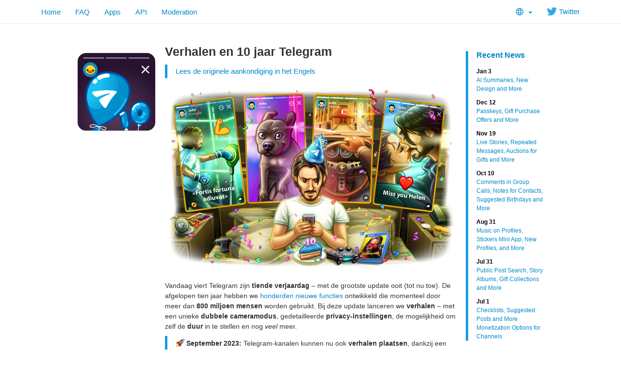

--- FILE ---
content_type: text/html; charset=utf-8
request_url: https://telegram.org/blog/stories/nl?ln=a
body_size: 7267
content:
<!DOCTYPE html>
<html class="">
  <head>
    <meta charset="utf-8">
    <title>Verhalen en 10 jaar Telegram</title>
    <meta name="viewport" content="width=device-width, initial-scale=1.0">
    <meta property="og:title" content="Verhalen en 10 jaar Telegram">
    <meta property="og:image" content="https://telegram.org/file/400780400235/1/EGhTEUUJH1w.281459/58c6756821cb43d0ca">
    <meta property="og:site_name" content="Telegram">
    <meta property="og:description" content="Bij deze update lanceren we verhalen – met een unieke dubbele cameramodus, gedetailleerde privacy-instellingen, instelbare verlooptijden en nog veel meer.">
    
    <meta property="article:published_time" content="2023-08-14T15:50:36+00:00"><meta name="twitter:card" content="summary_large_image" /><meta name="twitter:image" content="https://telegram.org/file/400780400235/1/EGhTEUUJH1w.281459/58c6756821cb43d0ca" />
    <meta property="fb:app_id" content="254098051407226">
    <meta property="vk:app_id" content="3782569">
    <meta name="apple-itunes-app" content="app-id=686449807">
    <meta name="telegram:channel" content="@telegram">
    <link rel="canonical" href="https://telegram.org/blog/stories/nl" />
    <link rel="icon" type="image/svg+xml" href="/img/website_icon.svg?4">
<link rel="apple-touch-icon" sizes="180x180" href="/img/apple-touch-icon.png">
<link rel="icon" type="image/png" sizes="32x32" href="/img/favicon-32x32.png">
<link rel="icon" type="image/png" sizes="16x16" href="/img/favicon-16x16.png">
<link rel="alternate icon" href="/img/favicon.ico" type="image/x-icon" />
    <link href="/css/bootstrap.min.css?3" rel="stylesheet">
    
    <link href="/css/telegram.css?249" rel="stylesheet" media="screen">
  </head>
  <body class="preload">
    <div id="fb-root"></div>
    <div class="tl_page_wrap">
      <div class="tl_page_head navbar navbar-static-top navbar navbar-tg">
        <div class="navbar-inner">
          <div class="container clearfix">
            <ul class="nav navbar-nav navbar-right"><li class="dropdown top_lang_select"><a class="dropdown-toggle" onclick="return dropdownClick(this, event)" href="#"><i class="dev_top_lang_icon"></i> <b class="minicaret"></b></a>
<ul class="dropdown-menu"><li class=""><a href="?setln=en">English</a></li><li class="long "><a href="?setln=id">Bahasa Indonesia</a></li><li class="long "><a href="?setln=ms">Bahasa Melayu</a></li><li class=""><a href="?setln=de">Deutsch</a></li><li class=""><a href="?setln=es">Español</a></li><li class=""><a href="?setln=fr">Français</a></li><li class=""><a href="?setln=it">Italiano</a></li><li class=""><a href="?setln=nl">Nederlands</a></li><li class=""><a href="?setln=uz">O‘zbek</a></li><li class=""><a href="?setln=pl">Polski</a></li><li class="long "><a href="?setln=pt-br">Português (Brasil)</a></li><li class=""><a href="?setln=tr">Türkçe</a></li><li class=""><a href="?setln=be">Беларуская</a></li><li class=""><a href="?setln=ru">Русский</a></li><li class=""><a href="?setln=uk">Українська</a></li><li class=""><a href="?setln=kk">Қазақша</a></li><li class=""><a href="?setln=ar">العربية</a></li><li class=""><a href="?setln=fa">فارسی</a></li><li class=""><a href="?setln=ko">한국어</a></li></ul></li><li class="navbar-twitter hidden-xs"><a href="https://twitter.com/telegram" target="_blank" data-track="Follow/Twitter" onclick="trackDlClick(this, event)"><i class="icon icon-twitter"></i> Twitter</a></li></ul>
<ul class="nav navbar-nav">
  <li class=""><a href="/">Home</a></li>
  <li class=""><a href="/faq">FAQ</a></li>
  <li class=""><a href="/apps">Apps</a></li>
  <li class="hidden-xs "><a href="//core.telegram.org/api">API</a></li>
  <li class="hidden-xs "><a href="/moderation">Moderation</a></li>
</ul>
          </div>
        </div>
      </div>
      <div class="container clearfix tl_page_container ">
        <div class="tl_page">
          <div class="tl_contest_page_wrap">
	<div class="tl_blog_side_blog"><div class="side_blog_wrap">
  <div class="side_blog">
    <a href="/blog" class="side_blog_header">Recent News</a>
    <div class="side_blog_entries">
      <a href="/blog/new-design-ai-summaries" class="side_blog_entry">
  <div class="side_blog_date">Jan 3</div>
  <div class="side_blog_title">AI Summaries, New Design and More</div>
</a><a href="/blog/passkeys-and-gift-offers" class="side_blog_entry">
  <div class="side_blog_date">Dec 12</div>
  <div class="side_blog_title">Passkeys, Gift Purchase Offers and More</div>
</a><a href="/blog/live-stories-gift-auctions" class="side_blog_entry">
  <div class="side_blog_date">Nov 19</div>
  <div class="side_blog_title">Live Stories, Repeated Messages, Auctions for Gifts and More</div>
</a><a href="/blog/comments-in-video-chats-threads-for-bots" class="side_blog_entry">
  <div class="side_blog_date">Oct 10</div>
  <div class="side_blog_title">Comments in Group Calls, Notes for Contacts, Suggested Birthdays and More</div>
</a><a href="/blog/profile-music-gift-themes" class="side_blog_entry">
  <div class="side_blog_date">Aug 31</div>
  <div class="side_blog_title">Music on Profiles, Stickers Mini App, New Profiles, and More</div>
</a><a href="/blog/post-search-story-albums-and-more" class="side_blog_entry">
  <div class="side_blog_date">Jul 31</div>
  <div class="side_blog_title">Public Post Search, Story Albums, Gift Collections and More</div>
</a><a href="/blog/checklists-suggested-posts" class="side_blog_entry">
  <div class="side_blog_date">Jul 1</div>
  <div class="side_blog_title">Checklists, Suggested Posts and More Monetization Options for Channels</div>
</a>
    </div>
  </div>
</div></div>
  <div id="dev_page_content_wrap" class=" ">
  <div class="dev_page_bread_crumbs"></div>
  <h1 id="dev_page_title">Verhalen en 10 jaar Telegram</h1>
  <blockquote class="blog_lang_original"><a href="/blog/stories?ln=r">Lees de originele aankondiging in het Engels</a></blockquote>
  <div id="dev_page_content"><div class="blog_side_image_wrap">
    <picture class="dev_page_tgsticker blog_side_image js-tgsticker_image" style="width:160px;"><div style="padding-top:100%"></div><source type="application/x-tgsticker" srcset="/file/400780400899/1/eVt8C2MlJjE.25185/2db7111edb3796e4f5"><img src="/file/400780400899/2/Mm0RBKjlAiw.40307.png/8daecf88911311259d" /></picture>
</div>


<div class="blog_wide_image">
    <a href="/file/400780400119/1/TZGEP_ZGufI.550643/e92ffee959466e83f9" target="_blank"><img src="/file/400780400325/1/hCLRKYoz818.284226/d9dc8363ab3e73a7be" srcset="/file/400780400119/1/TZGEP_ZGufI.550643/e92ffee959466e83f9, 1200w" title="117 grote updates in 10 jaar, heel normaal toch?" alt="Verhalen en 10 jaar Telegram"/></a>
</div>

<p>Vandaag viert Telegram zijn <strong>tiende verjaardag</strong> – met de grootste update ooit (tot nu toe). De afgelopen tien jaar hebben we <a href="https://telegram.org/evolution">honderden nieuwe functies</a> ontwikkeld die momenteel door meer dan <strong>800 miljoen mensen</strong> worden gebruikt. Bij deze update lanceren we <strong>verhalen</strong> – met een unieke <strong>dubbele cameramodus</strong>, gedetailleerde <strong>privacy-instellingen</strong>, de mogelijkheid om zelf de <strong>duur</strong> in te stellen en nog <em>veel</em> meer.</p>
<blockquote>
<p><img class="emoji" src="//telegram.org/img/emoji/40/F09F9A80.png" width="20" height="20" alt="🚀" /> <strong>September 2023:</strong> Telegram-kanalen kunnen nu ook <strong>verhalen plaatsen</strong>, dankzij een nieuw <strong>boostsysteem</strong>. <a href="https://telegram.org/blog/channel-stories/nl">Lees meer »</a></p>
</blockquote>
<h3><a class="anchor" name="telegram-verhalen" href="#telegram-verhalen"><i class="anchor-icon"></i></a>Telegram-verhalen</h3>
<p>Met verhalen kun je makkelijk leuke momenten delen en op de hoogte blijven van wat je vrienden doen – en ze zijn <strong>nu op Telegram beschikbaar</strong>.</p>
<p>Dit was ruimschoots de <strong>meest gevraagde functie</strong> in de geschiedenis van Telegram – en we hebben er enkele maanden over gedaan om het te perfectioneren. Telegram-verhalen bieden alles wat je verwacht – plus <strong>nieuwe dingen</strong> die nooit eerder zijn gedaan.</p>
<div class="blog_video_player_wrap" style="max-width: 600px; margin: 20px auto 20px;">
 <video class="blog_video_player tl_blog_vid_autoplay" onclick="videoTogglePlay(this)" autoplay loop controls muted poster="/file/400780400224/1/emnnuRWj7G8.38085/c7f3b7729e58e45def" style="max-width: 600px;" title="" alt="Telegram-verhalen">
  <source src="/file/400780400710/1/Qiai6ryj6Pg.5015918.mp4/2d193c82177445f67a" type="video/mp4">
 </video>
</div>

<p>Verhalen worden weergegeven in een <strong>uitbreidbaar gedeelte</strong> bovenaan je scherm – dus je chatlijsten en mappen blijven <strong>volledig zichtbaar</strong>.</p>
<p>Wanneer je een verhaal bekijkt, kun je erop tikken om het te delen, privé te reageren of een emojireactie te plaatsen – <strong>tik één keer</strong> om met <img class="emoji" src="//telegram.org/img/emoji/40/E299A5.png" width="20" height="20" alt="♥️" /> te reageren of <strong>houd ingedrukt</strong> om uit <strong>honderden andere reacties</strong> te kiezen.</p>
<blockquote>
<p>Standaard zie je verhalen van <strong>al je contacten</strong> op je startpagina – je kunt verhalen van specifieke contacten <strong>verbergen</strong>. Ze komen dan in je <strong>archief</strong> terecht.</p>
</blockquote>
<h3><a class="anchor" name="dubbele-cameramodus" href="#dubbele-cameramodus"><i class="anchor-icon"></i></a>Dubbele cameramodus</h3>
<p>Om gebeurtenissen vanuit alle hoeken vast te leggen, kun je <strong>tegelijk</strong> met de <strong>voor-</strong> en <strong>achtercamera</strong> van je telefoon foto&#39;s en video&#39;s maken – zelfs <strong>tijdens het opnemen</strong> kun je naar wens aanpassen welke camera waar komt.</p>
<div class="blog_video_player_wrap" style="max-width: 600px; margin: 20px auto 20px;">
 <video class="blog_video_player tl_blog_vid_autoplay" onclick="videoTogglePlay(this)" autoplay loop controls muted poster="/file/400780400864/1/pGC6HQ07Loo.42102/82681e22aa2d701495" style="max-width: 600px;" title="" alt="Een verhaal plaatsen">
  <source src="/file/400780400850/1/s4iaJ4OhDDY.7041388.mp4/7d2308266e41efbb93" type="video/mp4">
 </video>
</div>

<!--
> Om de oriëntatie van je camera's aan te passen, kun je tikken op het <img class="emoji" src="//telegram.org/img/emoji/40/F09F9484.png" width="20" height="20" alt="🔄" />-pictogram — of ergens op het scherm **dubbeltikken**.
-->

<h3><a class="anchor" name="stickers-locaties-en-bijschriften" href="#stickers-locaties-en-bijschriften"><i class="anchor-icon"></i></a>Stickers, locaties en bijschriften</h3>
<p>Ook bij verhalen kun je de krachtige <strong>mediabewerker</strong> van Telegram gebruiken – hiermee kun je tekst toevoegen, tekeningen maken, stickers plaatsen en <strong>je locatie registreren</strong>. Als je nog meer info wilt toevoegen, kun je ook <strong>bijschriften</strong> plaatsen – die bieden ruimte om <strong>langere stukken tekst</strong> te schrijven, vrienden te vermelden en links te delen.</p>
<blockquote>
<p>Je kunt meerdere afbeeldingen uit je galerij toevoegen — of de <strong>zoekfunctie</strong> gebruiken om GIF&#39;s en afbeeldingen van het internet te plaatsen.</p>
</blockquote>
<h3><a class="anchor" name="gedetailleerde-privacy-instellingen" href="#gedetailleerde-privacy-instellingen"><i class="anchor-icon"></i></a>Gedetailleerde privacy-instellingen</h3>
<p>Wanneer je een verhaal plaatst, kun je uit <strong>4 privacy-instellingen</strong> kiezen: <em>Iedereen</em>, <em>Mijn contacten</em>, <em>Goede vrienden</em> of <em>Geselecteerde contacten</em>. Elke optie is <strong>volledig aanpasbaar</strong>, waardoor je <strong>elke gebruiker</strong> kunt <strong>toevoegen</strong> of <strong>uitsluiten</strong>.</p>
<p>Je kunt ook een lijst maken van gebruikers die je verhaal <strong>nooit zullen zien</strong> – als je bijvoorbeeld wilt voorkomen dat je baas of oma je avontuurlijke kant ziet. <img class="emoji" src="//telegram.org/img/emoji/40/F09F9889.png" width="20" height="20" alt="😉" /></p>
<div class="blog_image_wrap blog_wide_image_wrap">
  <a href="/file/400780400442/1/jl7Jg844qCM.347728/b3727bbb95c4a1ad57" target="_blank"><img src="/file/400780400590/1/Rc-Z_aNHTyo.60094/5dac53087a9691a596" title="" alt="Gedetailleerde privacy-instellingen" srcset="/file/400780400442/1/jl7Jg844qCM.347728/b3727bbb95c4a1ad57 , 2x" /></a>
</div>

<blockquote>
<p>Om verhalen privé te houden, kun je <strong>schermafdrukken uitschakelen</strong>, zodat gebruikers ze niet kunnen delen of opslaan.</p>
</blockquote>
<h3><a class="anchor" name="verhalen-op-profielen" href="#verhalen-op-profielen"><i class="anchor-icon"></i></a>Verhalen op profielen</h3>
<p>Jij kunt kiezen of een verhaal <strong>6, 12, 24 of 48 uur</strong> zichtbaar blijft. Je kunt ze ook netjes en overzichtelijk <strong>op je profiel plaatsen</strong> — zodat bestaande en nieuwe contacten <strong>zo lang als je wilt</strong> je hoogtepunten kunnen bekijken.</p>
<div class="blog_video_player_wrap" style="max-width: 600px; margin: 20px auto 20px;">
 <video class="blog_video_player tl_blog_vid_autoplay" onclick="videoTogglePlay(this)" autoplay loop controls muted poster="/file/400780400161/1/GoAJchTRxOQ.46351/9237bb39a2774c5f2d" style="max-width: 600px;" title="" alt="Verhalen op het profiel geplaatst">
  <source src="/file/400780400889/1/jQhIc1CpB1k.3333627.mp4/b1b14805a3f5208e61" type="video/mp4">
 </video>
</div>

<p>Wanneer je nieuwe mensen op Telegram ontmoet, zie je nu belangrijke momenten uit hun leven – in plaats van slechts een paar profielfoto&#39;s.</p>
<blockquote>
<p>Voor elk verhaal dat je op je profiel plaatst, kun je <strong>afzonderlijke privacy-instellingen</strong> kiezen – per verhaal kun je dus instellen voor wie het zichtbaar is.</p>
</blockquote>
<h3><a class="anchor" name="verhalen-bewerken" href="#verhalen-bewerken"><i class="anchor-icon"></i></a>Verhalen bewerken</h3>
<p>Voor het eerst in de geschiedenis van sociale media heb je nu de mogelijkheid om <strong>elk element</strong> van je verhalen <strong>op elk moment</strong> te bewerken – waaronder de <strong>zichtbaarheid</strong>, <strong>bijschriften</strong>, <strong>tekst op het scherm</strong>, <strong>stickers</strong> en andere toevoegingen – zonder dat je iets hoeft te verwijderen of opnieuw moet beginnen.</p>
<div class="blog_video_player_wrap" style="max-width: 600px; margin: 20px auto 20px;">
 <video class="blog_video_player tl_blog_vid_autoplay" onclick="videoTogglePlay(this)" autoplay loop controls muted poster="/file/400780400401/1/pFazTaEhM8E.67717/0d620167b7d012ad96" style="max-width: 600px;" title="" alt="Verhalen bewerken">
  <source src="/file/400780400671/1/pe6LryFRCSQ.9513283.mp4/3bd62cfae924a18401" type="video/mp4">
 </video>
</div>

<blockquote>
<p>Om je verhaal te bewerken, kun je het openen op <strong>het apparaat waarmee het is geplaatst</strong> en tikken op ⋮ of  ⋯ &gt; Verhaal bewerken</p>
</blockquote>
<h3><a class="anchor" name="gedetailleerde-weergavestatistieken" href="#gedetailleerde-weergavestatistieken"><i class="anchor-icon"></i></a>Gedetailleerde weergavestatistieken</h3>
<p>Wanneer een gebruiker een verhaal opent, komt die op de <strong>weergavelijst</strong> die zichtbaar is voor de auteur van het verhaal.</p>
<p>Nadat je een verhaal hebt geplaatst, kun je het openen om de lijst te bekijken – daar kun je <strong>filters</strong> instellen om bijvoorbeeld alleen je contacten te zien. Je kunt weergaven ook <strong>op recentheid sorteren</strong> of juist <strong>reacties</strong> eerst bekijken. Als je wilt weten of een specifieke gebruiker je verhaal heeft gezien, kun je zijn/haar naam in de <strong>zoekbalk</strong> intypen.</p>
<div class="blog_image_wrap blog_wide_image_wrap">
  <a href="/file/400780400122/1/5MlJaPJlaZk.568660/f0d86527b6d2d3c5c9" target="_blank"><img src="/file/400780400946/1/-MwTBeUABwI.88330/7c990dd931e65bd521" title="" alt="Gedetailleerde weergavestatistieken" srcset="/file/400780400122/1/5MlJaPJlaZk.568660/f0d86527b6d2d3c5c9 , 2x" /></a>
</div>

<blockquote>
<p>Premium-gebruikers kunnen eventueel de <strong>sluipmodus</strong> inschakelen om anoniem te blijven – ze verdwijnen dan van de weergavelijst van verhalen die <strong>minder dan 5 minuten geleden</strong> zijn geopend en ze komen niet op de lijst bij verhalen die ze <strong>de komende 25 minuten</strong> openen.</p>
</blockquote>
<h3><a class="anchor" name="en-meer" href="#en-meer"><i class="anchor-icon"></i></a>…en meer</h3>
<p>Voor een compleet overzicht van alle functies die niet in deze blog passen, kun je deze <a href="https://telegram.org/tour/stories">uitgebreide handleiding</a> over Telegram-verhalen bekijken.</p>
<p>We willen iedereen bedanken voor 10 geweldige jaren. Als je nog in de feeststemming bent, kun je ook <a href="https://t.me/durov/216">de inzichten van onze CEO</a> bekijken <img class="emoji" src="//telegram.org/img/emoji/40/F09F8E82.png" width="20" height="20" alt="🎂" /></p>
<p>Ondertussen zijn we al bezig met de volgende update, terwijl het feest nog niet eens is afgelopen.</p>
<div><br></div>

<p><em>14 augustus 2023</em><br><em>Het Telegram-team</em></p>
<!--
###Square Video, 600x600

<div class="blog_video_player_wrap" style="max-width: 600px; margin: 20px auto 20px;">
 <video class="blog_video_player tl_blog_vid_autoplay" onclick="videoTogglePlay(this)" autoplay loop controls muted poster="PHOTO" style="max-width: 600px;" title="TITLE" alt="TITLE">
  <source src="VIDEO" type="video/mp4">
 </video>
</div>

###Image, 600x600

<div class="blog_image_wrap blog_wide_image_wrap">
  <a href="LARGE" target="_blank"><img src="SMALL" title="TITLE" alt="TITLE" srcset="LARGE , 2x" /></a>
</div>
--></div>
  
</div>
  <div class="tl_main_share clearfix">
    <a href="https://t.me/share/url?url=https%3A%2F%2Ftelegram.org%2Fblog%2Fstories%2Fnl&text=Maak%20kennis%20met%20Telegram-verhalen" class="tl_telegram_share_btn" id="tl_telegram_share_btn" data-text="Maak kennis met Telegram-verhalen" data-url="https://telegram.org/blog/stories/nl"><i class="tl_telegram_share_icon"></i><span class="tl_telegram_share_label" target="_blank">Forward</span></a>
    <a href="https://twitter.com/share" class="tl_twitter_share_btn" id="tl_twitter_share_btn" data-text="Maak kennis met Telegram-verhalen" data-url="https://telegram.org/blog/stories/nl" data-via="Telegram">Tweet <span class="tl_twitter_share_cnt"></span></a>
  </div>
  
</div>
<div class="tl_main_recent_news_wrap tlb_other_news_wrap tl_blog_list_page_wrap">
  <h3 class="tl_main_recent_news_header">
    <a href="/blog">Other News</a>
  </h3>
  <div class="tl_main_recent_news_cards clearfix">
    <a class="dev_blog_card_link_wrap" href="/blog/new-design-ai-summaries/nl"><div class="dev_blog_card_wrap">
  <img class="dev_blog_card_image" src="https://telegram.org/file/400780400257/2/zMEvOzI7s0o.261721.jpg/4c239fd6a73380b51f" />
  <div class="dev_blog_card_alltext_wrap">
    <h4 class="dev_blog_card_title">AI-samenvattingen, nieuw ontwerp en meer</h4>
    <div class="dev_blog_card_lead">Dit is de eerste Telegram-update van 2026. Het komt met nog meer Liquid Glass-interfaces op iOS en AI-samenvattingen voor berichten van kanalen en snelle weergave-pagina&#39;s — ontwikkeld…</div>
  </div>
  <div class="dev_blog_card_date">Jan 3, 2026</div>
</div></a><a class="dev_blog_card_link_wrap" href="/blog/passkeys-and-gift-offers/nl"><div class="dev_blog_card_wrap">
  <img class="dev_blog_card_image" src="https://telegram.org/file/400780400880/5/U9JuCDTAAow.237404.jpg/c6942d8b0dc199e520" />
  <div class="dev_blog_card_alltext_wrap">
    <h4 class="dev_blog_card_title">Toegangscodes, bieden op cadeaus en meer</h4>
    <div class="dev_blog_card_lead">Dankzij de update van vandaag kun je veilige toegangscodes gebruiken om snel in te loggen zonder een SMS-code. Het is nu ook mogelijk om te bieden op cadeaus, met ingebouwde bescherming…</div>
  </div>
  <div class="dev_blog_card_date">Dec 12, 2025</div>
</div></a><a class="dev_blog_card_link_wrap" href="/blog/live-stories-gift-auctions/nl"><div class="dev_blog_card_wrap">
  <img class="dev_blog_card_image" src="https://telegram.org/file/400780400328/1/ajZk99bpun4.270294.jpg/261d2e7e6f793c3875" />
  <div class="dev_blog_card_alltext_wrap">
    <h4 class="dev_blog_card_title">Live verhalen, herhaalde berichten, veilingen voor cadeaus en meer</h4>
    <div class="dev_blog_card_lead">Dankzij de update van vandaag kun je een stream met een live chat starten in je Telegram-verhaal. We hebben ook herhaalde geplande berichten…</div>
  </div>
  <div class="dev_blog_card_date">Nov 19, 2025</div>
</div></a><a class="dev_blog_card_link_wrap" href="/blog/comments-in-video-chats-threads-for-bots/nl"><div class="dev_blog_card_wrap">
  <img class="dev_blog_card_image" src="https://telegram.org/file/400780400953/2/r068OEaDbWs.264830.jpg/37cdffcc23679c7025" />
  <div class="dev_blog_card_alltext_wrap">
    <h4 class="dev_blog_card_title">Opmerkingen in groepsgesprekken, notities voor contacten, voorgestelde verjaardagen en meer</h4>
    <div class="dev_blog_card_lead">De update van vandaag brengt live reacties en opmerkingen naar groepsgesprekken en videochats…</div>
  </div>
  <div class="dev_blog_card_date">Oct 10, 2025</div>
</div></a>
  </div>
</div>
          
        </div>
      </div>
    </div>
    <div class="footer_wrap">
  <div class="footer_columns_wrap footer_desktop">
    <div class="footer_column footer_column_telegram">
      <h5>Telegram</h5>
      <div class="footer_telegram_description"></div>
      Telegram is a cloud-based mobile and desktop messaging app with a focus on security and speed.
    </div>

    <div class="footer_column">
      <h5><a href="/faq">About</a></h5>
      <ul>
        <li><a href="/faq">FAQ</a></li>
        <li><a href="/privacy">Privacy</a></li>
        <li><a href="/press">Press</a></li>
      </ul>
    </div>
    <div class="footer_column">
      <h5><a href="/apps#mobile-apps">Mobile Apps</a></h5>
      <ul>
        <li><a href="/dl/ios">iPhone/iPad</a></li>
        <li><a href="/android">Android</a></li>
        <li><a href="/dl/web">Mobile Web</a></li>
      </ul>
    </div>
    <div class="footer_column">
      <h5><a href="/apps#desktop-apps">Desktop Apps</a></h5>
      <ul>
        <li><a href="//desktop.telegram.org/">PC/Mac/Linux</a></li>
        <li><a href="//macos.telegram.org/">macOS</a></li>
        <li><a href="/dl/web">Web-browser</a></li>
      </ul>
    </div>
    <div class="footer_column footer_column_platform">
      <h5><a href="//core.telegram.org/">Platform</a></h5>
      <ul>
        <li><a href="//core.telegram.org/api">API</a></li>
        <li><a href="//translations.telegram.org/">Translations</a></li>
        <li><a href="//instantview.telegram.org/">Instant View</a></li>
      </ul>
    </div>
  </div>
  <div class="footer_columns_wrap footer_mobile">
    <div class="footer_column">
      <h5><a href="/faq">About</a></h5>
    </div>
    <div class="footer_column">
      <h5><a href="/blog">Blog</a></h5>
    </div>
    <div class="footer_column">
      <h5><a href="/press">Press</a></h5>
    </div>
    <div class="footer_column">
      <h5><a href="/moderation">Moderation</a></h5>
    </div>
  </div>
</div>
    <script src="/js/main.js?47"></script>
    <script src="/js/tgsticker.js?31"></script>

    <script>initScrollVideos(true);
mainInitTgStickers({"maxDeviceRatio":2,"cachingModulo":4});
twitterCustomShareInit();
blogSideImageInit();
backToTopInit("Go up");
removePreloadInit();
</script>
  </body>
</html>
<!-- page generated in 21.08ms -->
